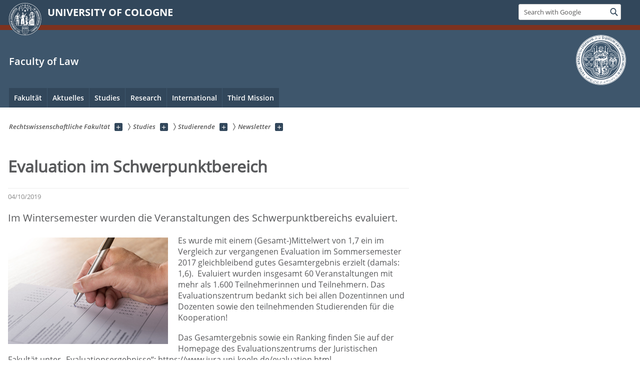

--- FILE ---
content_type: text/html; charset=utf-8
request_url: https://jura.uni-koeln.de/en/studium/studierende/newsletter/juni-2019/news-juni-2019/evaluation-der-schwerpunktbereichsveranstaltungen-abgeschlossen
body_size: 9634
content:
<!DOCTYPE html>
<html class="no-js" xmlns="http://www.w3.org/1999/xhtml" lang="en-US">
<head>

<meta charset="utf-8">
<!-- 
	This website is powered by TYPO3 - inspiring people to share!
	TYPO3 is a free open source Content Management Framework initially created by Kasper Skaarhoj and licensed under GNU/GPL.
	TYPO3 is copyright 1998-2026 of Kasper Skaarhoj. Extensions are copyright of their respective owners.
	Information and contribution at https://typo3.org/
-->



<title>Evaluation im Schwerpunktbereich</title>
<meta name="generator" content="TYPO3 CMS">
<meta name="description" content="Im Wintersemester wurden die Veranstaltungen des Schwerpunktbereichs evaluiert.">
<meta property="og:title" content="Evaluation im Schwerpunktbereich">
<meta property="og:title" content="Evaluation im Schwerpunktbereich">
<meta property="og:type" content="article">
<meta property="og:type" content="article">
<meta property="og:url" content="https://jura.uni-koeln.de/en/studium/studierende/newsletter/juni-2019/news-juni-2019/evaluation-der-schwerpunktbereichsveranstaltungen-abgeschlossen">
<meta property="og:url" content="https://jura.uni-koeln.de/en/studium/studierende/newsletter/juni-2019/news-juni-2019/evaluation-der-schwerpunktbereichsveranstaltungen-abgeschlossen">
<meta property="og:image" content="https://jura.uni-koeln.de/sites/studbz/newsletter/2019_Juni/Evaluation_newsteaser.jpg">
<meta property="og:image" content="https://jura.uni-koeln.de/sites/studbz/newsletter/2019_Juni/Evaluation_newsteaser.jpg">
<meta property="og:image:width" content="320">
<meta property="og:image:width" content="320">
<meta property="og:image:height" content="213">
<meta property="og:image:height" content="213">
<meta property="og:description" content="Im Wintersemester wurden die Veranstaltungen des Schwerpunktbereichs evaluiert.">
<meta property="og:description" content="Im Wintersemester wurden die Veranstaltungen des Schwerpunktbereichs evaluiert.">


<link rel="stylesheet" href="/typo3conf/ext/uzk2015/Resources/Public/Css/dist/style.min.css?1741883195" media="all">
<link rel="stylesheet" href="/typo3conf/ext/uzk2015/Resources/Public/Css/uzkerweiterungen.css?1741883195" media="all">
<link rel="stylesheet" href="/typo3conf/ext/uzk2015/Resources/Public/Css/griderweiterungen.css?1741883195" media="all">
<link rel="stylesheet" href="/typo3conf/ext/uzk2015/Resources/Public/Css/searchresult.css?1741883195" media="all">
<link rel="stylesheet" href="/typo3conf/ext/uzk2015/Resources/Public/Css/accordion.css?1741883195" media="all">
<link rel="stylesheet" href="/typo3conf/ext/powermail/Resources/Public/Css/Basic.css?1753204726" media="all">
<link rel="stylesheet" href="/typo3conf/ext/uzk2015/Resources/Public/Css/powermail.3.css?1741883195" media="all">
<link rel="stylesheet" href="/typo3conf/ext/uzk2015/Resources/Public/Css/ns_twitter.css?1741883195" media="all">
<link href="/typo3conf/ext/uzk2015/Resources/Public/Css/news.5.css?1741883195" rel="stylesheet" >



<script src="/typo3conf/ext/uzk2015/Resources/Public/Js/FileSaver.min.js?1741883194"></script>
<script src="/typo3conf/ext/uzk2015/Resources/Public/Js/jsbiblio.js?1741883194"></script>
<script src="/typo3conf/ext/uzk2015/Resources/Public/Js/autocomplete.js?1741883194"></script>


<meta name="viewport" content="width=device-width, initial-scale=1">
    <script>
    var SB_GLOBAL_VARS = SB_GLOBAL_VARS || {};
    SB_GLOBAL_VARS.screenResolutions = [320,480,640,768,1024,1280,1440];
    SB_GLOBAL_VARS.themePath = '/typo3conf/ext/uzk2015/Resources/Public/';
    </script>
        <link rel="shortcut icon" href="/typo3conf/ext/uzk2015/Resources/Public/img/icons/favicons/uzk/favicon.ico">
    <link rel="apple-touch-icon" sizes="57x57" href="/typo3conf/ext/uzk2015/Resources/Public/img/icons/favicons/uzk/apple-touch-icon-57x57.png">
    <link rel="apple-touch-icon" sizes="114x114" href="/typo3conf/ext/uzk2015/Resources/Public/img/icons/favicons/uzk/apple-touch-icon-114x114.png">
    <link rel="apple-touch-icon" sizes="72x72" href="/typo3conf/ext/uzk2015/Resources/Public/img/icons/favicons/uzk/apple-touch-icon-72x72.png">
    <link rel="apple-touch-icon" sizes="144x144" href="/typo3conf/ext/uzk2015/Resources/Public/img/icons/favicons/uzk/apple-touch-icon-144x144.png">
    <link rel="apple-touch-icon" sizes="60x60" href="/typo3conf/ext/uzk2015/Resources/Public/img/icons/favicons/uzk/apple-touch-icon-60x60.png">
    <link rel="apple-touch-icon" sizes="120x120" href="/typo3conf/ext/uzk2015/Resources/Public/img/icons/favicons/uzk/apple-touch-icon-120x120.png">
    <link rel="apple-touch-icon" sizes="76x76" href="/typo3conf/ext/uzk2015/Resources/Public/img/icons/favicons/uzk/apple-touch-icon-76x76.png">
    <link rel="apple-touch-icon" sizes="152x152" href="/typo3conf/ext/uzk2015/Resources/Public/img/icons/favicons/uzk/apple-touch-icon-152x152.png">
    <link rel="icon" type="image/png" href="/typo3conf/ext/uzk2015/Resources/Public/img/icons/favicons/uzk/favicon-192x192.png" sizes="192x192">
    <link rel="icon" type="image/png" href="/typo3conf/ext/uzk2015/Resources/Public/img/icons/favicons/uzk/favicon-160x160.png" sizes="160x160">
    <link rel="icon" type="image/png" href="/typo3conf/ext/uzk2015/Resources/Public/img/icons/favicons/uzk/favicon-96x96.png" sizes="96x96">
    <link rel="icon" type="image/png" href="/typo3conf/ext/uzk2015/Resources/Public/img/icons/favicons/uzk/favicon-16x16.png" sizes="16x16">
    <link rel="icon" type="image/png" href="/typo3conf/ext/uzk2015/Resources/Public/img/icons/favicons/uzk/favicon-32x32.png" sizes="32x32"> 
    <noscript>
    <link rel="stylesheet" type="text/css" href="/typo3conf/ext/uzk2015/Resources/Public/Css/dist/icons.min.css">
    </noscript>    
    <script src="/typo3conf/ext/uzk2015/Resources/Public/Js/vendor/exclude/modernizr.min.js"></script>
      <link rel="preload" href="/typo3conf/ext/uzk2015/Resources/Public/img/icons/svg/departmentlogos/med2.svg" as="image">
      <link rel="preload" href="/typo3conf/ext/uzk2015/Resources/Public/img/icons/svg/departmentlogos/phil2.svg" as="image">

      <link rel="preload" href="/typo3conf/ext/uzk2015/Resources/Public/img/icons/svg/dist/svg-sprite.min.svg" as="image">
      <link rel="preload" href="/typo3conf/ext/uzk2015/Resources/Public/img/icons/svg/instagram.svg#instagram" as="image">
      <link rel="preload" href="/typo3conf/ext/uzk2015/Resources/Public/img/icons/svg/itunes.svg" as="image">
      <link rel="preload" href="/typo3conf/ext/uzk2015/Resources/Public/img/icons/svg/linkedin.svg" as="image">
      
<!-- Matomo -->
      <script>
      
      var _paq = window._paq || [];
      _paq.push(['disableCookies']);
      
      
      
      
      _paq.push(['trackPageView']);
      _paq.push(['enableLinkTracking']);
      (function() {
	var u="https://matomo.rrz.uni-koeln.de/";
	_paq.push(['setTrackerUrl', u+'matomo.php']);
	_paq.push(['setSiteId', '2569']);
	var d=document, g=d.createElement('script'), s=d.getElementsByTagName('script')[0];
/*
	g.type='text/javascript'; 
*/
g.async=true; g.defer=true; g.src=u+'matomo.js'; s.parentNode.insertBefore(g,s);
      })();
      </script>
<!-- End Matomo Code -->


  <!-- This Page is being displayed in a different language than the one selected via URL. 
      This is probably due to language fallback. This URL should therefore not be indexed 
      by searchengines--><meta name="robots" content="NOINDEX,NOFOLLOW">


<script>hljs.initHighlightingOnLoad();</script>
</head>
<body class="uzk15__subsite default" id="p18482_0">
<noscript>The pages of the University of Cologne are optimized to be viewed with JavaScript activated. To use all of the features of this site, please enable JavaScript in your browser.</noscript><div class="uzk15__overlay uzk15__invisible"></div>
<header class="uzk15__mainheader uzk15__jura" ><a href="#contentstart" class="uzk15__jumpinvisible">skip to content</a><div class="uzk15__headerwrapper"><!--- Desktop Sticky Header Template Start -->
			  <script id="uzk15__stickyheaderdesktoptemplate" type="text/template">
               <div class="uzk15__headerdesktop uzk15__desktop_sticky uzk15__displaynone">
                <div class="uzk15__mainwrapper">
                 <div class="uzk15__grid_100 uzk15__flexcontainer"><div class="uzk15_headerlogo"><a href="https://uni-koeln.de/en/" title="UNIVERSITY OF COLOGNE" class="uzk15__iconlink"><h1>UNIVERSITY OF COLOGNE</h1></a></div><div class="uzk15_contentright"><a href="#" class="uzk15__backtomain">to top</a>




<form action="https://www.uni-koeln.de/google-suche" role="search" class="uzk15__search uzk15__standardsearchform uzk15__webforms">
  <label for="headermainsearch" id="headermainsearchlabel">
    <span class="uzk15__invisible">
      Insert search term
    </span>
  </label>
  <input type="search" id="headermainsearch" name="q" value=""
	 placeholder='Search with Google'
	 aria-labelledby="headermainsearchlabel">
  

   
  
  
  
  
  
  
  
  <button type="submit" class="button">     
    <span class="uzk15__invisible">Find</span>
    <span class="uzk15__icon uzk15__icon-search">
      <svg>
        <use xmlns:xlink="http://www.w3.org/1999/xlink" xlink:href="/typo3conf/ext/uzk2015/Resources/Public/img/icons/svg/dist/svg-sprite.min.svg#lupe"></use>
      </svg>
    </span>
  </button>
</form>


  

</div></div>
                </div>
               </div>
			  </script>
	<!--- Desktop Sticky Header Template End --><!-- Mobile Templates Start --><script id="uzk15__headermobiletemplate" type="text/template">
	      <div class="uzk15__headermobile">
	        <div class="uzk15__mainwrapper"><div class="uzk15__grid_100 uzk15__flexcontainer"><h1><a href="https://uni-koeln.de/en/" rel="start" title="UNIVERSITY OF COLOGNE">UNIVERSITY OF COLOGNE</a></h1>    <ul class="uzk15__menu">
      <li>
       <a href="#" class="uzk15__iconlink uzk15__mobilesearch-toggle">
        <span class="uzk15__icon uzk15__icon-lupe">
         <svg class="uzk15__svg-lupe">
          <use xlink:href="/typo3conf/ext/uzk2015/Resources/Public/img/icons/svg/dist/svg-sprite.min.svg#lupe"></use>
         </svg>
        </span>
        <span class="uzk15__invisible">Search with Google</span>
       </a>
       <a href="#" class="uzk15__iconlink uzk15__invisible uzk15__mobilesearch-toggle" aria-haspopup="true">
        <span class="uzk15__icon uzk15__icon-schliessen">
         <svg class="uzk15__svg-schliessen">
          <use xlink:href="/typo3conf/ext/uzk2015/Resources/Public/img/icons/svg/dist/svg-sprite.min.svg#schliessen"></use>
         </svg>
        </span>
        <span class="uzk15__invisible">Close search</span>
       </a>
      </li>
      <li>
       <a href="#" class="uzk15__iconlink uzk15__mobilenavigationbutton" aria-haspopup="true">
        <span class="uzk15__icon uzk15__icon-hamburger">
         <svg class="uzk15__svg-hamburger">
          <use xlink:href="/typo3conf/ext/uzk2015/Resources/Public/img/icons/svg/dist/svg-sprite.min.svg#hamburger"></use>
         </svg>
        </span>
        <span class="uzk15__invisible">Menu</span>
       </a>
      </li>
    </ul></div><div class="uzk15__invisible uzk15__grid_100 uzk15__mobilesearch-wrapper">




<form action="https://www.uni-koeln.de/google-suche" role="search" class="uzk15__search uzk15__standardsearchform uzk15__webforms">
  <label for="headermainsearch" id="headermainsearchlabel">
    <span class="uzk15__invisible">
      Insert search term
    </span>
  </label>
  <input type="search" id="headermainsearch" name="q" value=""
	 placeholder='Search with Google'
	 aria-labelledby="headermainsearchlabel">
  

   
  
  
  
  
  
  
  
  <button type="submit" class="button">     
    <span class="uzk15__invisible">Find</span>
    <span class="uzk15__icon uzk15__icon-search">
      <svg>
        <use xmlns:xlink="http://www.w3.org/1999/xlink" xlink:href="/typo3conf/ext/uzk2015/Resources/Public/img/icons/svg/dist/svg-sprite.min.svg#lupe"></use>
      </svg>
    </span>
  </button>
</form>
</div></div>
	      </div>
	    </script><script id="uzk15__mainnavigationmobiletemplate" type="text/template">
	    <div class="uzk15__mainnavigationmobile uzk15__pushedoutside">
	      <div class="uzk15__mainnavigationwrapper">
                <div class="uzk15__grid_100"><div class="uzk15__navigationtop"><div class="uzk15__breadcrumbs"><nav><h2 id="uzk15__mobilebreadcrumbslabel" class="uzk15__invisible">you are here:</h2><ul aria-describedby="uzk15__mobilebreadcrumbslabel"><li><a href="/en/" target="_top"><span>Rechtswissenschaftliche Fakultät</span>
					 <span class="uzk15__icon uzk15__icon-trenner_breadcrumb">
					  <svg class="uzk15__svg-trenner_breadcrumb">
                       <use xlink:href="/typo3conf/ext/uzk2015/Resources/Public/img/icons/svg/dist/svg-sprite.min.svg#trenner_breadcrumb"></use>
					  </svg>
					 </span></a></li><li><a href="/en/studies" target="_top"><span>Studies</span>
					 <span class="uzk15__icon uzk15__icon-trenner_breadcrumb">
					  <svg class="uzk15__svg-trenner_breadcrumb">
                       <use xlink:href="/typo3conf/ext/uzk2015/Resources/Public/img/icons/svg/dist/svg-sprite.min.svg#trenner_breadcrumb"></use>
					  </svg>
					 </span></a></li><li><a href="/en/studium/studierende" target="_top"><span>Studierende</span>
					 <span class="uzk15__icon uzk15__icon-trenner_breadcrumb">
					  <svg class="uzk15__svg-trenner_breadcrumb">
                       <use xlink:href="/typo3conf/ext/uzk2015/Resources/Public/img/icons/svg/dist/svg-sprite.min.svg#trenner_breadcrumb"></use>
					  </svg>
					 </span></a></li><li><a href="/en/studium/studierende/newsletter" target="_top"><span>Newsletter</span>
					 <span class="uzk15__icon uzk15__icon-trenner_breadcrumb">
					  <svg class="uzk15__svg-trenner_breadcrumb">
                       <use xlink:href="/typo3conf/ext/uzk2015/Resources/Public/img/icons/svg/dist/svg-sprite.min.svg#trenner_breadcrumb"></use>
					  </svg>
					 </span></a></li></ul></nav></div>      <a href="#" class="uzk15__iconlink uzk15__mobilenavigationbutton">
      <span class="uzk15__icon uzk15__icon-schliessen">
           <svg class="uzk15__svg-schliessen">
            <use xlink:href="/typo3conf/ext/uzk2015/Resources/Public/img/icons/svg/dist/svg-sprite.min.svg#schliessen"></use>
           </svg>
      </span>
      <span class="uzk15__invisible">close</span>
      </a></div><div class="uzk15__currentpagetitle"><h1>News Juni 2019</h1></div><nav ><h2 class="uzk15__invisible">main navigation</h2><ul class="uzk15__mainnavigationlist"></ul></nav><div class="uzk15__subsitelanguageselect">

  

</div></div>
	      </div>
	    </div>
	  </script><!-- Mobile Templates End --><div class="uzk15__headerdesktop"><div class="uzk15__mainwrapper"><div class="uzk15__grid_100 uzk15__flexcontainer"><div class="uzk15_headerlogo_wrapper"><div class="uzk15_headerlogo"><a href="https://uni-koeln.de/en/" target="_top" rel="start" title="UNIVERSITY OF COLOGNE" class="uzk15__iconlink"><span class="uzk15__icon uzk15__icon-uzk">
           <svg class="uzk15__svg-uzk">
            <use xlink:href="/typo3conf/ext/uzk2015/Resources/Public/img/icons/svg/dist/svg-sprite.min.svg#uzk"></use>
           </svg>
          </span>
        <h1>UNIVERSITY OF COLOGNE</h1></a></div></div><div class="uzk15_contentright">




<form action="https://www.uni-koeln.de/google-suche" role="search" class="uzk15__search uzk15__standardsearchform uzk15__webforms">
  <label for="headermainsearch" id="headermainsearchlabel">
    <span class="uzk15__invisible">
      Insert search term
    </span>
  </label>
  <input type="search" id="headermainsearch" name="q" value=""
	 placeholder='Search with Google'
	 aria-labelledby="headermainsearchlabel">
  

   
  
  
  
  
  
  
  
  <button type="submit" class="button">     
    <span class="uzk15__invisible">Find</span>
    <span class="uzk15__icon uzk15__icon-search">
      <svg>
        <use xmlns:xlink="http://www.w3.org/1999/xlink" xlink:href="/typo3conf/ext/uzk2015/Resources/Public/img/icons/svg/dist/svg-sprite.min.svg#lupe"></use>
      </svg>
    </span>
  </button>
</form>


  

</div></div></div></div><div class="uzk15__contentwrapper">
	    <div class="uzk15__mainwrapper">
	      <div class="uzk15__grid_100 uzk15__flexcontainer"><div class="uzk15__content"><h2><a href="https://jura.uni-koeln.de">Faculty of Law</a></h2>		<div class="uzk15__svgsignet">
		  <a href="https://jura.uni-koeln.de/" class="uzk15__iconlink">
		    <span class="uzk15__icon uzk15__icon-jura">
		      <svg class="uzk15__svg-jura">
		        <use xmlns:xlink="http://www.w3.org/1999/xlink" xlink:href="/typo3conf/ext/uzk2015/Resources/Public/img/icons/svg/dist/svg-sprite.min.svg#jura"/>
		      </svg>
		    </span>
		  </a>
		</div></div><nav class="uzk15__mainnavigation"  id="mainnavigation"><h2 class="uzk15__invisible">Main Navigation. Note: please use tab key to jump to the menu items.</h2><ul class="uzk15__firstlevellinks" role="menubar"><li class="uzk15__toplevelflyout">
				  <a href="#" role="menuitem" aria-haspopup="true" >Fakultät</a>
				  <div class="uzk15__flyoutwrapper uzk15__pushedout"><div class="uzk15__flyouttop"><a href="/en/fakultaet" target="_self" class="uzk15__overviewlink">Overview&nbsp;Fakultät</a>				  <a class="uzk15__iconlink uzk15__navigationtoggle" href="#" title="close">
                <span class="uzk15__invisible">close</span>
                   <span class="uzk15__icon uzk15__icon-schliessen">
                    <svg class="uzk15__svg-schliessen">
				     <use xlink:href="/typo3conf/ext/uzk2015/Resources/Public/img/icons/svg/dist/svg-sprite.min.svg#schliessen"/>
                    </svg>
                   </span>
                  </a>
				 </div><ul class="uzk15__section uzk15__pagelinks uzk15__links"><li><a href="/en/faculty/faculty-of-law-at-a-glance" target="_self">Faculty of Law at a glance</a><ul class="uzk15__subpagelinks"><li><a href="/en/faculty/faculty-of-law-at-a-glance/dean-an-vice-deans" target="_self">Dean an Vice Deans</a></li><li><a href="/en/faculty/faculty-of-law-at-a-glance/faculty-committees" target="_self">Faculty committees</a></li><li><a href="/en/faculty/faculty-of-law-at-a-glance/history-of-the-faculty" target="_self">History of the Faculty</a></li><li><a href="http://www.jura-foerderverein.uni-koeln.de/7193.html">Spenden und Fördern</a></li><li><a href="/en/fakultaet/ueberblick/alumni" target="_self">Alumni</a></li></ul></li><li><a href="/en/faculty/institutes" target="_self">Institutes</a><ul class="uzk15__subpagelinks"><li><a href="/en/fakultaet/lehrstuehle-und-institute/zivilrecht" target="_self">Zivilrecht</a></li><li><a href="/en/fakultaet/lehrstuehle-und-institute/strafrecht" target="_self">Strafrecht</a></li><li><a href="/en/fakultaet/lehrstuehle-und-institute/oeffentliches-recht" target="_self">Öffentliches Recht</a></li><li><a href="/en/fakultaet/lehrstuehle-und-institute/rechtsgebietsuebergreifend-und-oder-interdisziplinaer" target="_self">Rechtsgebietsübergreifend und/oder interdisziplinär</a></li><li><a href="/en/fakultaet/lehrstuehle-und-institute/institute-an-der-universitaet-zu-koeln" target="_self">Institute an der Universität zu Köln</a></li><li><a href="/en/fakultaet/lehrstuehle-und-institute/forschungsstellen-und-gruppen" target="_self">Forschungsstellen und -gruppen</a></li></ul></li><li><a href="/en/faculty/staff" target="_self">Staff</a><ul class="uzk15__subpagelinks"><li><a href="/en/faculty/staff/university-professors" target="_self">University Professors</a></li><li><a href="/en/faculty/staff/professors-emeritus" target="_self">Professors emeritus</a></li><li><a href="/en/fakultaet/personen/apl-profs" target="_self">Apl. Profs.</a></li><li><a href="/en/faculty/staff/honorary-professors" target="_self">Honorary professors</a></li><li><a href="/en/faculty/staff/privatdozentinnen" target="_self">"PrivatdozentInnen"</a></li><li><a href="/en/faculty/staff/lehrkraefte-fuer-besondere-aufgaben" target="_self">"Lehrkräfte für besondere Aufgaben"</a></li><li><a href="/en/faculty/staff/awards-and-honours" target="_self">Awards and Honours</a></li></ul></li><li><a href="/en/faculty/central-facilities-of-the-faculty-of-law" target="_self">Central facilities of the Faculty of Law</a><ul class="uzk15__subpagelinks"><li><a href="http://www.central.uni-koeln.de">CENTRAL</a></li><li><a href="/en/fakultaet/zentrale-einrichtungen/evaluationszentrum" target="_self">Evaluationszentrum</a></li><li><a href="http://www.gs.jura.uni-koeln.de/7226.html?&amp;no_cache=1">Graduiertenschule</a></li><li><a href="http://www.klausurenkurs.uni-koeln.de/">Großer Examens- und Klausurenkurs</a></li><li><a href="/en/faculty/central-facilities-of-the-faculty-of-law/promotion-phd-office" target="_self">Promotion/PhD office</a></li><li><a href="/en/faculty/central-facilities-of-the-faculty-of-law/examination-office" target="_self">Examination Office</a></li><li><a href="/en/fakultaet/zentrale-einrichtungen/studien-und-karriereberatungszentrum" target="_self">Studien- und Karriereberatungszentrum</a></li><li><a href="/en/fakultaet/zentrale-einrichtungen/verbundstudienberatung" target="_self">Verbundstudienberatung</a></li><li><a href="http://www.zib.jura.uni-koeln.de/zib.html?&amp;no_cache=1&amp;L=1">Centre for International Relations (ZIB)</a></li></ul></li><li><a href="/en/faculty/libraries" target="_self">Libraries</a><ul class="uzk15__subpagelinks"><li><a href="/en/fakultaet/bibliotheken/verbund-fb-rewi-und-grundlagen" target="_self">Verbund FB ReWi und Grundlagen</a></li><li><a href="/en/fakultaet/bibliotheken/verbund-internationales-recht" target="_self">Verbund Internationales Recht</a></li><li><a href="/en/fakultaet/bibliotheken/verbund-oeffentliches-recht" target="_self">Verbund Öffentliches Recht</a></li><li><a href="/en/fakultaet/bibliotheken/verbund-strafrecht" target="_self">Verbund Strafrecht</a></li><li><a href="/en/fakultaet/bibliotheken/verbund-wirtschafts-und-zivilrecht" target="_self">Verbund Wirtschafts- und Zivilrecht</a></li></ul></li><li><a href="/en/faculty/legal-bases-statutes" target="_self">Legal bases; statutes</a><ul class="uzk15__subpagelinks"><li><a href="/en/fakultaet/rechtliche-grundlagen/bachelornote-integrierter-grad" target="_self">Bachelornote integrierter Grad</a></li></ul></li></ul></div>
				 </li><li class="uzk15__toplevelflyout">
				  <a href="#" role="menuitem" aria-haspopup="true" >Aktuelles</a>
				  <div class="uzk15__flyoutwrapper uzk15__pushedout"><div class="uzk15__flyouttop"><a href="/en/aktuelles/aktuelle-meldungen" target="_self" class="uzk15__overviewlink">Overview&nbsp;Aktuelles</a>				  <a class="uzk15__iconlink uzk15__navigationtoggle" href="#" title="close">
                <span class="uzk15__invisible">close</span>
                   <span class="uzk15__icon uzk15__icon-schliessen">
                    <svg class="uzk15__svg-schliessen">
				     <use xlink:href="/typo3conf/ext/uzk2015/Resources/Public/img/icons/svg/dist/svg-sprite.min.svg#schliessen"/>
                    </svg>
                   </span>
                  </a>
				 </div><ul class="uzk15__section uzk15__pagelinks uzk15__links"><li><a href="/en/aktuelles/aktuelle-meldungen" target="_self">Aktuelle Meldungen</a></li><li><a href="/en/aktuelles/veranstaltungen" target="_self">Veranstaltungen</a></li><li><a href="/en/studium/studierende/newsletter" target="_self">Newsletter</a></li><li><a href="/en/fakultaet/zentrale-einrichtungen/studien-und-karriereberatungszentrum/studierende/praktika-und-mehr/stellen-und-praktikumsboerse/angebote-der-rechtswissenschaftlichen-fakultaet" target="_self">Stellenangebote</a></li><li><a href="/en/aktuelles/sanierungsbedingte-umzuege" target="_self">Sanierungsbedingte Umzüge</a></li></ul></div>
				 </li><li class="uzk15__toplevelflyout">
				  <a href="#" role="menuitem" aria-haspopup="true" >Studies</a>
				  <div class="uzk15__flyoutwrapper uzk15__pushedout"><div class="uzk15__flyouttop"><a href="/en/studies" target="_self" class="uzk15__overviewlink">Overview&nbsp;Studies</a>				  <a class="uzk15__iconlink uzk15__navigationtoggle" href="#" title="close">
                <span class="uzk15__invisible">close</span>
                   <span class="uzk15__icon uzk15__icon-schliessen">
                    <svg class="uzk15__svg-schliessen">
				     <use xlink:href="/typo3conf/ext/uzk2015/Resources/Public/img/icons/svg/dist/svg-sprite.min.svg#schliessen"/>
                    </svg>
                   </span>
                  </a>
				 </div><ul class="uzk15__section uzk15__pagelinks uzk15__links"><li><a href="/en/studies/studies-and-degree-programmes-overview" target="_self">Studies and degree programmes - overview</a><ul class="uzk15__subpagelinks"><li><a href="/en/studium/lehre-im-ueberblick/rechtliche-grundlagen" target="_self">Legal bases; statutes</a></li><li><a href="/en/intern" target="_self">Prüfungsrechtliche Hinweise, Formulare für Beschäftigte</a></li><li><a href="/en/studies/studies-and-degree-programmes-overview/lecture-recording" target="_self">Lecture recording</a></li><li><a href="/en/studium/lehre-im-ueberblick/klips-fuer-beschaeftigte" target="_self">KLIPS für Beschäftigte</a></li><li><a href="/en/studium/lehre-im-ueberblick/digitales-lehren-und-lernen" target="_self">Digitales Lehren und Lernen</a></li></ul></li><li><a href="/en/studies/degree-programmes" target="_self">Degree Programmes</a><ul class="uzk15__subpagelinks"><li><a href="/en/studium/studienangebot/rechtswissenschaft-mit-abschluss-erste-pruefung" target="_self">Rechtswissenschaft mit Abschluss "erste Prüfung"</a></li><li><a href="https://dfm.jura.uni-koeln.de/">Deutsch-Französischer Bachelor</a></li><li><a href="http://www.deb.jura.uni-koeln.de/">Englisch-Deutscher Bachelor</a></li><li><a href="http://www.zib.jura.uni-koeln.de/dtb.html">Deutsch-Türkischer Bachelor</a></li><li><a href="http://www.zib.jura.uni-koeln.de/dib.html">Deutsch-Italienischer Bachelor</a></li><li><a href="http://www.wiju.jura.uni-koeln.de/wiju.html">Master Wirtschaftsrecht</a></li><li><a href="http://www.unternehmensteuerrecht.uni-koeln.de">Master Unternehmensteuerrecht</a></li><li><a href="https://llm-digitalisierung.uni-koeln.de/">Master Recht der Digitalisierung</a></li><li><a href="https://wistra-llm.uni-koeln.de/" target="_blank">Master Wirtschafts- und Steuerstrafrecht</a></li><li><a href="http://www.zib.jura.uni-koeln.de/llm.html">Master für im Ausland Graduierte</a></li><li><a href="https://dfm.jura.uni-koeln.de/">Deutsch-Französischer Master (auslaufend)</a></li><li><a href="http://www.zib.jura.uni-koeln.de/14804.html">Deutsch-Italienischer Master</a></li><li><a href="https://zib.jura.uni-koeln.de/deutsch-tuerkisches-studium/deutsch-tuerkischer-masterstudiengang-wirtschaftsrecht-llm-koeln-istanbul-bilgi-ueniversitesi">Deutsch-Türkischer Master</a></li><li><a href="http://www.imes.uni-koeln.de/">International Master of Environmental Sciences</a></li><li><a href="/en/studium/studienangebot/verbundstudiengaenge" target="_self">Verbundstudienberatung</a></li><li><a href="http://www.us-recht.jura.uni-koeln.de/1935.html">Certificate in United States' Law</a></li><li><a href="http://www.proteus.uni-koeln.de/">Certificate of European Studies</a></li><li><a href="https://elc.uni-koeln.de/environmental-law-certificate">Environmental Law Certificate</a></li><li><a href="https://cledt.uni-koeln.de/zertifikat">Zertifikat Recht und Digitalisierung</a></li></ul></li><li><a href="/en/studium/studieninteressierte" target="_self">Studieninteressierte</a><ul class="uzk15__subpagelinks"><li><a href="/en/studium/studieninteressierte/was-ist-rechtswissenschaft" target="_self">Was ist Rechtswissenschaft?</a></li><li><a href="/en/studium/studieninteressierte/warum-in-koeln-studieren" target="_self">Warum in Köln studieren?</a></li><li><a href="https://jura.uni-koeln.de/studium/studienangebot">Studienangebot der Fakultät</a></li><li><a href="/en/studium/studieninteressierte/online-self-assessment" target="_self">Online-Self-Assessment</a></li><li><a href="/en/studium/studieninteressierte/studienplatzbewerbung" target="_self">Studienplatzbewerbung</a></li><li><a href="/en/studium/studieninteressierte/info-veranstaltungen" target="_self">Info-Veranstaltungen</a></li><li><a href="/en/studium/studieninteressierte/schuelerinnen-und-schueler-an-der-universitaet" target="_self">Schülerinnen und Schüler an der Universität</a></li></ul></li><li><a href="/en/studium/orts-fachwechslerinnen" target="_self">Orts-/FachwechslerInnen</a></li><li><a href="/en/studium/erstsemester" target="_self">Erstsemester</a></li><li><a href="/en/studium/studierende" target="_self">Studierende</a><ul class="uzk15__subpagelinks"><li><a href="/en/studium/studierende/aktuelles" target="_self">Aktuelles</a></li><li><a href="/en/studium/studierende/allgemeines" target="_self">Allgemeines</a></li><li><a href="/en/studium/studierende/schwerpunktbereiche" target="_self">Schwerpunktbereiche</a></li><li><a href="/en/studium/studierende/juristische-arbeitsgemeinschaften" target="_self">Juristische Arbeitsgemeinschaften</a></li><li><a href="/en/studium/studierende/diplom-jurist-magister-iuris" target="_self">Magister iuris/Diplom-Jurist</a></li><li><a href="https://klips2.uni-koeln.de/co/wblvangebot.wbshowlvoffer?porgnr=13980">Vorlesungsverzeichnis</a></li><li><a href="/en/studium/studierende/pruefungsrechtliche-hinweise" target="_self">Prüfungsrechtliche Hinweise</a></li><li><a href="/en/studium/studierende/info-veranstaltungen" target="_self">(Info-) Veranstaltungen</a></li><li><a href="/en/studium/studierende/infos-und-tipps-zum-studium" target="_self">Infos und Tipps zum Studium</a></li><li><a href="/en/studium/studierende/praktika-und-mehr" target="_self">Praktika und mehr</a></li><li><a href="http://www.zib.jura.uni-koeln.de/14441.html">Auslandsstudium</a></li><li><a href="/en/studium/studierende/unterstuetzung-in-herausfordernden-situationen" target="_self">Unterstützung in herausfordernden Situationen</a></li><li><a href="/en/studium/studierende/studentische-einrichtungen-1" target="_self">Studentische Einrichtungen</a></li><li><a href="/en/studium/studierende/career-and-further-ecucation" target="_self">Career and further ecucation</a></li><li><a href="/en/studium/studierende/newsletter" target="_self">Newsletter</a></li></ul></li></ul></div>
				 </li><li class="uzk15__toplevelflyout">
				  <a href="#" role="menuitem" aria-haspopup="true" >Research</a>
				  <div class="uzk15__flyoutwrapper uzk15__pushedout"><div class="uzk15__flyouttop"><a href="/en/research" target="_self" class="uzk15__overviewlink">Overview&nbsp;Research</a>				  <a class="uzk15__iconlink uzk15__navigationtoggle" href="#" title="close">
                <span class="uzk15__invisible">close</span>
                   <span class="uzk15__icon uzk15__icon-schliessen">
                    <svg class="uzk15__svg-schliessen">
				     <use xlink:href="/typo3conf/ext/uzk2015/Resources/Public/img/icons/svg/dist/svg-sprite.min.svg#schliessen"/>
                    </svg>
                   </span>
                  </a>
				 </div><ul class="uzk15__section uzk15__pagelinks uzk15__links"><li><a href="/en/forschung/personen" target="_self">Staff</a><ul class="uzk15__subpagelinks"><li><a href="/en/forschung/personen/university-professors" target="_self">University Professors</a></li><li><a href="/en/forschung/personen/professors-emeritus" target="_self">Professors emeritus</a></li><li><a href="/en/forschung/personen/fakultaet/personen/apl-profs" target="_self">Apl. Profs.</a></li><li><a href="/en/forschung/personen/honorary-professors" target="_self">Honorary professors</a></li><li><a href="/en/forschung/personen/privatdozentinnen" target="_self">"PrivatdozentInnen"</a></li><li><a href="/en/forschung/personen/lehrkraefte-fuer-besondere-aufgaben" target="_self">"Lehrkräfte für besondere Aufgaben"</a></li><li><a href="/en/forschung/personen/awards-and-honours" target="_self">Awards and Honours</a></li></ul></li><li><a href="/en/forschung/rechtswissenschaftliche-institute-lehrstuehle-und-forschungseinrichtungen" target="_self">Institutes</a><ul class="uzk15__subpagelinks"><li><a href="/en/forschung/rechtswissenschaftliche-institute-lehrstuehle-und-forschungseinrichtungen/fakultaet/lehrstuehle-und-institute/zivilrecht" target="_self">Zivilrecht</a></li><li><a href="/en/forschung/rechtswissenschaftliche-institute-lehrstuehle-und-forschungseinrichtungen/fakultaet/lehrstuehle-und-institute/strafrecht" target="_self">Strafrecht</a></li><li><a href="/en/forschung/rechtswissenschaftliche-institute-lehrstuehle-und-forschungseinrichtungen/fakultaet/lehrstuehle-und-institute/oeffentliches-recht" target="_self">Öffentliches Recht</a></li><li><a href="/en/forschung/rechtswissenschaftliche-institute-lehrstuehle-und-forschungseinrichtungen/fakultaet/lehrstuehle-und-institute/rechtsgebietsuebergreifend-und-oder-interdisziplinaer" target="_self">Rechtsgebietsübergreifend und/oder interdisziplinär</a></li><li><a href="/en/forschung/rechtswissenschaftliche-institute-lehrstuehle-und-forschungseinrichtungen/fakultaet/lehrstuehle-und-institute/institute-an-der-universitaet-zu-koeln" target="_self">Institute an der Universität zu Köln</a></li><li><a href="/en/forschung/rechtswissenschaftliche-institute-lehrstuehle-und-forschungseinrichtungen/fakultaet/lehrstuehle-und-institute/forschungsstellen-und-gruppen" target="_self">Forschungsstellen und -gruppen</a></li></ul></li><li><a href="/en/forschung/bibliotheken" target="_self">Libraries</a><ul class="uzk15__subpagelinks"><li><a href="/en/forschung/bibliotheken/fakultaet/bibliotheken/verbund-fb-rewi-und-grundlagen" target="_self">Verbund FB ReWi und Grundlagen</a></li><li><a href="/en/forschung/bibliotheken/fakultaet/bibliotheken/verbund-internationales-recht" target="_self">Verbund Internationales Recht</a></li><li><a href="/en/forschung/bibliotheken/fakultaet/bibliotheken/verbund-oeffentliches-recht" target="_self">Verbund Öffentliches Recht</a></li><li><a href="/en/forschung/bibliotheken/fakultaet/bibliotheken/verbund-strafrecht" target="_self">Verbund Strafrecht</a></li><li><a href="/en/forschung/bibliotheken/fakultaet/bibliotheken/verbund-wirtschafts-und-zivilrecht" target="_self">Verbund Wirtschafts- und Zivilrecht</a></li></ul></li><li><a href="/en/research/doctorate-and-doctoral-candidates" target="_self">Doctorate, and doctoral candidates</a><ul class="uzk15__subpagelinks"><li><a href="/en/forschung/promotion/annahme-registrierung-einschreibung" target="_self">Annahme, Registrierung, Einschreibung</a></li><li><a href="/en/forschung/promotion/promotionsverfahren" target="_self">Promotionsverfahren</a></li><li><a href="/en/forschung/promotion/veroeffentlichung-vollziehung" target="_self">Veröffentlichung, Vollziehung</a></li><li><a href="/en/forschung/promotion/promotionsordnung" target="_self">Promotionsordnung</a></li><li><a href="http://www.zib.jura.uni-koeln.de/14823.html">Gemeinsame Promotion (Paris I oder Bologna)</a></li><li><a href="/en/forschung/promotion/promotionsbuero" target="_self">Promotion/PhD office</a></li><li><a href="http://www.gs.jura.uni-koeln.de/12854.html">Veranstaltungen für DoktorandInnen</a></li><li><a href="http://www.gs.jura.uni-koeln.de/7226.html?&amp;no_cache=1">Graduiertenschule</a></li><li><a href="/en/forschung/promotion/abgeschlossene-promotionen" target="_self">Abgeschlossene Promotionen</a></li><li><a href="https://jura.uni-koeln.de/fakultaet/zentrale-einrichtungen/promotionsbuero/disputationstermine">Dispuationstermine</a></li></ul></li><li><a href="/en/research/habilitation-postdoctoral-qualification" target="_self">Habilitation (postdoctoral qualification)</a><ul class="uzk15__subpagelinks"><li><a href="/en/research/habilitation-postdoctoral-qualification/finished-habilitation-projects" target="_self">Finished habilitation projects</a></li><li><a href="/en/forschung/habilitation/rechtl-grundlagen" target="_self">Legal bases; statutes</a></li><li><a href="http://typo3-8547.rrz.uni-koeln.de/10541.html">Kompass - Kompetente Assistenten</a></li></ul></li><li><a href="/en/research/early-stage-researchers" target="_self">Early stage researchers</a></li></ul></div>
				 </li><li class="uzk15__topleveldirektlink"><a href="/en/international" target="_self" role="menuitem" aria-haspopup="false" class="uzk15__overviewlink">International</a></li><li class="uzk15__topleveldirektlink"><a href="/en/third-mission" target="_self" role="menuitem" aria-haspopup="false" class="uzk15__overviewlink">Third Mission</a></li></ul><a href="#contentstart" class="uzk15__jumpinvisible">skip to content</a></nav></div>
	    </div>
	  </div></div></header>
<div class="uzk15__contentwrapper">
  <div class="uzk15__mainwrapper">
    <div class="uzk15__aheadcontent" id="contentstart"><div class="uzk15__grid_100"><nav  class="uzk15__breadcrumbs uzk15__clearfix"><h2 id="uzk15__mainbreadcrumbslabel" class="uzk15__invisible">you are here:</h2><ul aria-describedby="uzk15__mainbreadcrumbslabel" class="uzk15__breadcrumbslist"><li><a href="/en/" target="_top" class="uzk15__link"><span>Rechtswissenschaftliche Fakultät</span></a>
	<a href="#navcount10794" class="uzk15__subnav" title="Show subpages" aria-haspopup="true" aria-expanded="false">
	<span class="uzk15__plus"></span>
	<span class="uzk15__invisible">Show subpages</span></a><ul class="uzk15__aditionallinks" id="navcount10794"><li><a href="/en/fakultaet" target="_top">Fakultät</a></li><li><a href="/en/aktuelles/aktuelle-meldungen" target="_top">Aktuelles</a></li><li><a href="/en/studies" target="_top">Studies</a></li><li><a href="/en/research" target="_top">Research</a></li><li><a href="/en/international" target="_top">International</a></li><li><a href="/en/third-mission" target="_top">Third Mission</a></li></ul></li><li><a href="/en/studies" target="_top" class="uzk15__link"><span>Studies</span></a>
	<a href="#navcount10796" class="uzk15__subnav" title="Show subpages" aria-haspopup="true" aria-expanded="false">
	<span class="uzk15__plus"></span>
	<span class="uzk15__invisible">Show subpages</span></a><ul class="uzk15__aditionallinks" id="navcount10796"><li><a href="/en/studies/studies-and-degree-programmes-overview" target="_top">Studies and degree programmes - overview</a></li><li><a href="/en/studies/degree-programmes" target="_top">Degree Programmes</a></li><li><a href="/en/studium/studieninteressierte" target="_top">Studieninteressierte</a></li><li><a href="/en/studium/orts-fachwechslerinnen" target="_top">Orts-/FachwechslerInnen</a></li><li><a href="/en/studium/erstsemester" target="_top">Erstsemester</a></li><li><a href="/en/studium/studierende" target="_top">Studierende</a></li></ul></li><li><a href="/en/studium/studierende" target="_top" class="uzk15__link"><span>Studierende</span></a>
	<a href="#navcount10823" class="uzk15__subnav" title="Show subpages" aria-haspopup="true" aria-expanded="false">
	<span class="uzk15__plus"></span>
	<span class="uzk15__invisible">Show subpages</span></a><ul class="uzk15__aditionallinks" id="navcount10812"><li><a href="/en/studium/studierende/aktuelles" target="_top">Aktuelles</a></li><li><a href="/en/studium/studierende/allgemeines" target="_top">Allgemeines</a></li><li><a href="/en/studium/studierende/schwerpunktbereiche" target="_top">Schwerpunktbereiche</a></li><li><a href="/en/studium/studierende/juristische-arbeitsgemeinschaften" target="_top">Juristische Arbeitsgemeinschaften</a></li><li><a href="/en/studium/studierende/diplom-jurist-magister-iuris" target="_top">Magister iuris/Diplom-Jurist</a></li><li><a href="https://klips2.uni-koeln.de/co/wblvangebot.wbshowlvoffer?porgnr=13980">Vorlesungsverzeichnis</a></li><li><a href="/en/studium/studierende/pruefungsrechtliche-hinweise" target="_top">Prüfungsrechtliche Hinweise</a></li><li><a href="/en/studium/studierende/info-veranstaltungen" target="_top">(Info-) Veranstaltungen</a></li><li><a href="/en/studium/studierende/infos-und-tipps-zum-studium" target="_top">Infos und Tipps zum Studium</a></li><li><a href="/en/studium/studierende/praktika-und-mehr" target="_top">Praktika und mehr</a></li><li><a href="http://www.zib.jura.uni-koeln.de/14441.html">Auslandsstudium</a></li><li><a href="/en/studium/studierende/unterstuetzung-in-herausfordernden-situationen" target="_top">Unterstützung in herausfordernden Situationen</a></li><li><a href="/en/studium/studierende/studentische-einrichtungen-1" target="_top">Studentische Einrichtungen</a></li><li><a href="/en/studium/studierende/career-and-further-ecucation" target="_top">Career and further ecucation</a></li><li><a href="/en/studium/studierende/newsletter" target="_top">Newsletter</a></li></ul></li><li><a href="/en/studium/studierende/newsletter" target="_top" class="uzk15__link"><span>Newsletter</span></a>
	<a href="#navcount14448" class="uzk15__subnav" title="Show subpages" aria-haspopup="true" aria-expanded="false">
	<span class="uzk15__plus"></span>
	<span class="uzk15__invisible">Show subpages</span></a><ul class="uzk15__aditionallinks" id="navcount14448"><li><a href="https://lists.uni-koeln.de/mailman/listinfo/jura-newsletter">An- und Abmeldung</a></li></ul></li></ul></nav></div></div>
    <main id="contentstart" class="uzk15__maincontent" >
	<!--  CONTENT ELEMENT, uid:66122/news_newsdetail [begin] -->
		<!-- frame_class:default--><!-- beginn des elementes --><div class="uzk15__seperator"></div><div class="uzk15__grid_100 uzk15__defaultgrid default uzk15__space_before_ uzk15__space_after_ " >
    

    
    


	


<div class="news news-single">
	<div class="article" itemscope="itemscope" itemtype="http://schema.org/Article">
		
	
			
			 
			<div class="header">
				<h1 itemprop="headline">Evaluation im Schwerpunktbereich</h1>
			</div>   
      <!-- footer information -->
			<div class="footer">
				<p>
					<!-- date -->
					<span class="news-list-date">
						<time itemprop="datePublished" datetime="2019-04-10">
							04/10/2019
						</time>
					</span>

					

				
          

<!--zusatz shariff aus orig -->
           
<!--ende zusatz aus orig-->     
      
      			</p>
			</div>
			
			
				<!-- teaser -->
				<div class="teaser-text" itemprop="description">
					<p class="bodytext">Im Wintersemester wurden die Veranstaltungen des Schwerpunktbereichs evaluiert.</p>
				</div>
			

			

				

	<!-- media files -->
	<div class="news-img-wrap">
		
			<div class="outer">
				
					

<div class="mediaelement mediaelement-image">
	
			
					<img itemprop="image" loading="{$styles.content.image.lazyLoading}" src="/sites/studbz/newsletter/2019_Juni/Evaluation_newsteaser.jpg" width="320" height="213" alt="" />
				
		
</div>



				
				
				
				
			</div>
		
	</div>



			<!-- main text -->
				<div class="news-text-wrap uzk15__editorblock" itemprop="articleBody">
				<p class="bodytext">Es wurde mit einem (Gesamt-)Mittelwert von 1,7 ein im Vergleich zur vergangenen Evaluation im Sommersemester 2017 gleichbleibend gutes Gesamtergebnis erzielt (damals: 1,6).&nbsp; Evaluiert wurden insgesamt 60 Veranstaltungen mit mehr als 1.600 Teilnehmerinnen und Teilnehmern. Das Evaluationszentrum bedankt sich bei allen Dozentinnen und Dozenten sowie den teilnehmenden Studierenden für die Kooperation!</p>
<p class="bodytext">Das Gesamtergebnis sowie ein Ranking finden Sie auf der Homepage des Evaluationszentrums der Juristischen Fakultät unter „Evaluationsergebnisse“: <a href="https://www.jura.uni-koeln.de/evaluation.html" target="_blank" rel="noreferrer">https://www.jura.uni-koeln.de/evaluation.html</a></p>
<p class="bodytext">Im Sommersemester 2019 werden die Arbeitsgemeinschaften evaluiert. Der Zeitraum für die Datenerhebung erstreckt sich vom 20.05.19 bis 07.06.19 sowie (nach einer pfingstferienbedingten Unterbrechung) vom 17.06.19 bis 28.06.19.</p>
			</div>
			

			
				<!-- Link Back -->
				<div class="news-backlink-wrap">
					<a href="/en/studium/studierende/newsletter/juni-2019">
						Back
					</a>
				</div>
			

<!-- Social media Button unten ausgeblendet    
			
--> 

			<!-- related things -->
			<div class="news-related-wrap">
				

				

				

				
			</div>
		

	</div>
</div>


               

</div><div class="uzk15__seperator"></div><!-- ende des elementes -->
	<!--  CONTENT ELEMENT, uid:66122/news_newsdetail [end] -->
		</main>
    
    <div class="uzk15__seperator"></div>
  </div>
  <div class="uzk15__seperator"></div>
 <footer class="uzk15__mainfooter"><div class="uzk15__footersection1"><div class="uzk15__mainwrapper"><div class="uzk15__grid_100"><p class="uzk15__autordatum">Created:&nbsp; 6. May 2019,&nbsp;changed:&nbsp; 6. May 2019</p></div></div></div><div class="uzk15__footersection2">
        <div class="uzk15__mainwrapper">
        <div class="uzk15__grid_100">
        <h2>Functions</h2>
        <ul class="uzk15__columnlist"><li><a href="/en/fakultaet" target="_self">Fakultät</a></li><li><a href="/en/studies" target="_self">Studium</a></li><li><a href="/en/research" target="_self">Forschung</a></li><li><a href="/en/international" target="_self">Internationales</a></li><li><a href="/en/studium/studierende/career-and-further-ecucation" target="_self">Karriere und Weiterbildung</a></li><li><a href="/en/fakultaet/ueberblick/alumni" target="_self">Alumni</a></li><li><a href="/en/aktuelles/aktuelle-meldungen" target="_self">Aktuelles</a></li><li><a href="https://matomo.rrz.uni-koeln.de/index.php?module=CoreAdminHome&action=optOut&language=en">(de/)activate tracking</a></li><li><a href="https://itcc.uni-koeln.de/en/top/privacy-policy-on-web-statistics">Privacy policy for web statistics</a></li></ul>
        </div>
        </div>
        </div><div class="uzk15__footersection3"><div class="uzk15__mainwrapper"><div class="uzk15__grid_100"><h2 class="uzk15__triggerhead"><a href="#footercolumnlist" id="footertrigger">The University of Cologne</a></h2><div class="uzk15__columnlist uzk15__hidebox" id="footerbox"><nav class='uzk15__footercolumn'>
    <h3>Information</h3>
    <ul>
        <li><a href="https://uni-koeln.de/en/international/study-in-cologne" title="Students">Students</a></li>
        <li><a href="https://studienorientierung.uni-koeln.de/index_eng.html" title="Prospective Students">Prospective Students</a></li>
        <li><a href="https://uni-koeln.de/en/albertus-magnus-center" title="Doctoral Candidates">Doctoral Candidates</a></li>
        <li><a href="https://uni-koeln.de/en/research" title="Research">Researchers</a></li>
        <li><a href="https://uni-koeln.de/en/international/study-in-cologne" title="International">International</a></li>
        <li><a href="https://uni-koeln.de/en/international/alumni/koelnalumni-weltweit" title="Alumni">Alumni</a></li>
        <li><a href="https://kommunikation-marketing.uni-koeln.de/index_eng.html" title="Communications & Marketing">Communications & Marketing</a></li>
    </ul>
</nav>
<nav class='uzk15__footercolumn'>
    <h3>Faculties</h3>
    <ul>
        <li><a href="https://wiso.uni-koeln.de/en/" title="Faculty of Management, Economics and Social Sciences">Faculty
                of Management, Economics and Social Sciences</a></li>
        <li><a href="https://jura.uni-koeln.de/en" title="Faculty of Law">Faculty of Law</a></li>
        <li><a href="https://medfak.uni-koeln.de/en" title="Faculty of Medicine">Faculty of Medicine</a></li>
        <li><a href="https://phil-fak.uni-koeln.de/en" title="Faculty of Arts and Humanities">Faculty of Arts and
                Humanities</a></li>
        <li><a href="https://mathnat.uni-koeln.de/en" title="Faculty of Mathematics and Natural Sciences">Faculty of
                Mathematics and Natural Sciences</a></li>
        <li><a href="https://www.hf.uni-koeln.de/?lang=2" title="Faculty of Human Sciences">Faculty of Human
                Sciences</a></li>
    </ul>
</nav>
<nav class='uzk15__footercolumn'>
    <h3>Quick Links</h3>
    <ul>
        <li><a href="https://verwaltung.uni-koeln.de/index_eng.html" title="Administration">Administration</a></li>
        <li><a href="https://verwaltung.uni-koeln.de/organization/division_9/index_eng.html"
                title="International Office">International Office</a></li>
        <li><a href="https://uni-koeln.de/en/contact" title="Contact">Contact</a></li>
        <li><a href="https://www.kstw.de/en/gastronomy/menu" title="Canteen">Canteen</a></li>
        <li><a href="https://www.ub.uni-koeln.de/index_eng.html" title="Library">Library</a></li>
        <li><a href="https://itcc.uni-koeln.de/en" title="Regional Computing Centre (RRZK)">Regional Computing Centre
                (RRZK)</a></li>
        <li><a href="https://uni-koeln.de/en/studying/studying/organize-your-stay/dates-deadlines"
                title="Dates & Deadlines">Dates & Deadlines</a></li>
        <li><a href="https://webmail.uni-koeln.de" title="Webmail">Webmail</a></li>
        <li><a href="https://uni-koeln.de/anreise_lageplaene.html?&L=1"
                title="Directions, Maps, Parking">Directions, Maps, Parking</a></li>
    </ul>
</nav></div></div></div></div><div class="uzk15__footersection4"><div class="uzk15__mainwrapper"><div class="uzk15__grid_100"><h2 class="uzk15__smallerheadlines">Social media channels of the University of Cologne</h2><div class="uzk15__socialmedia"><a href="https://www.facebook.com/pages/Universit%C3%A4t-zu-K%C3%B6ln/180703865199" target="_blank" rel="noreferrer">	<span class="uzk15__icon uzk15__icon-facebook">
	<svg class="uzk15__svg-facebook">
	<use xmlns:xlink="http://www.w3.org/1999/xlink" xlink:href="/typo3conf/ext/uzk2015/Resources/Public/img/icons/svg/dist/svg-sprite.min.svg#fb"></use>
	</svg>
	<span class="uzk15__invisible">Facebook</span>
	</span></a><a href="https://www.xing.com/pages/universitatzukoln" target="_blank" rel="noreferrer">	<span class="uzk15__icon uzk15__icon-xing">
	<svg class="uzk15__svg-xing">
	<use xmlns:xlink="http://www.w3.org/1999/xlink" xlink:href="/typo3conf/ext/uzk2015/Resources/Public/img/icons/svg/dist/svg-sprite.min.svg#xing"></use>
	</svg>
	</span>
	<span class="uzk15__invisible">Xing</span></a><a href="https://www.youtube.com/user/UniversitaetzuKoeln" target="_blank" rel="noreferrer">	<span class="uzk15__icon uzk15__icon-youtube">
	<svg class="uzk15__svg-youtube">
	<use xmlns:xlink="http://www.w3.org/1999/xlink" xlink:href="/typo3conf/ext/uzk2015/Resources/Public/img/icons/svg/dist/svg-sprite.min.svg#youtube"></use>
	</svg>
	</span>
	<span class="uzk15__invisible">Youtube</span></a><a href="https://www.linkedin.com/company/university-of-cologne?trk=biz-companies-cym">	<span class="uzk15__icon uzk15__icon-youtube">
	<svg class="uzk15__svg-youtube" viewBox="0 0 20 20" width="30" height="30">
	<use xmlns:xlink="http://www.w3.org/1999/xlink" xlink:href="/typo3conf/ext/uzk2015/Resources/Public/img/icons/svg/linkedin.svg#linkedin"></use>
	</svg>
	</span>
	<span class="uzk15__invisible">Linked in</span></a><a href="https://www.instagram.com/uni_koeln/">	<span class="uzk15__icon uzk15__icon-instagram">
	<svg class="uzk15__svg-youtube" viewBox="0 0 20 20" width="30" height="30">
	<use xmlns:xlink="http://www.w3.org/1999/xlink" xlink:href="/typo3conf/ext/uzk2015/Resources/Public/img/icons/svg/instagram.svg#instagram"></use>
	</svg>
	</span>
	<span class="uzk15__invisible">Instagram</span></a><a href="https://wisskomm.social/@unikoeln"><span class="uzk15__icon uzk15__icon-mastodon">
  <svg class="uzk15__svg-youtube" viewBox="0 0 20 20" width="30" height="30">
    <use xlink:href="/typo3conf/ext/uzk2015/Resources/Public/img/icons/svg/mastodon.svg#mastodon" />
  </svg>
</span></a></div><div class="uzk15__copyright"><nav class="uzk15__foot"><h2 class="uzk15__invisible">Serivce</h2><ul><li><a href="https://uni-koeln.de/en/privacy-protection-statement">privacy protection statement</a></li><li><a href="https://uni-koeln.de/impressum/barrierefreiheit">accessibility statement</a></li><li><a href="https://uni-koeln.de/en/sitemap">sitemap</a></li><li><a href="https://uni-koeln.de/en/site-notice">site notice</a></li><li><a href="https://uni-koeln.de/en/contact">contact</a></li></ul></nav><small>© University of Cologne</small></div><div class="uzk15__seperator"></div><div class="uzk15__accreditationlist"> 
  <dl> 
    <dt>Diversity</dt> 
    <dd> 
      <a href="https://vielfalt.uni-koeln.de/en/news/press-release-teq"> 
	Total E-Quality Award 
      </a> 
      <a href="https://www.charta-der-vielfalt.de/en/diversity-charter-association/signatory-data-base/list/show/universitaet-zu-koeln/"> 
	Diversity Charta 
      </a> 
      <a href="https://vielfalt.uni-koeln.de/en/profile/strategy-controlling/diversity-strategy"> 
	Diversity Audit 
      </a> 
    </dd> 
  </dl> 
  <dl> 
    <dt>International</dt> 
    <dd> 
      <a href="https://www.hrk.de/audit/infothek/auditierte-hochschulen/"> 
	German Rectors' Conference Audit Internationalization 
      </a> 
      <a href="https://www.hrk.de/home/universities-against-xenophobia/"> 
	German Universities Open to the World 
      </a> 
    </dd> 
  </dl> 
  <dl> 
    <dt>Accreditation</dt> 
    <dd> 
      <a href="https://wiso.uni-koeln.de/en/studies/master/master-international-management-cems-mim"> 
	<abbr title="Community of European Management Schools">CEMS</abbr> 
      </a> 
      <a href="https://wiso.uni-koeln.de/en/faculty/profile/accreditation"> 
	<abbr title="European Quality Improvement System">EQUIS</abbr> 
      </a> 
      <a href="https://www.aqas.eu/"> 
	<abbr title="Agency for Quality Assurance through Accreditation of Study Programmes">AQAS</abbr> 
      </a> 
    </dd> 
  </dl> 
  <dl> 
    <dt>Research</dt> 
    <dd> 
      <a href="https://www.german-u15.de/en/index.html"> 
	<abbr title="15 large research-strong universities in Germany">German U15</abbr> 
      </a> 
      <a href="https://uni-koeln.de/en/career/who-we-are/our-hr-strategy"> 
	<abbr title="Human Resources">HR</abbr> Excellence in Research 
      </a> 
    </dd> 
  </dl> 
  <dl> 
    <dt>Further Labels</dt> 
    <dd> 
      <a href="https://www.fairtrade-deutschland.de/service/presse/details/uni-koeln-ausgezeichnet-2713.html"> 
	Fairtrade University 
      </a> 
      <a href="https://verwaltung.uni-koeln.de/cfs/content/about_us/our_network_and_partners/index_eng.html"> 
	Family in the University 
      </a> 
    </dd> 
  </dl> 
</div>
</div></div></div></footer>
</div>

<script>const EXT_DIR = "/typo3conf/ext/uzk2015";</script>
    <script src="/typo3conf/ext/uzk2015/Resources/Public/Js/dist/script-min.rrzk.10.js"></script>
    <script src="/typo3conf/ext/uzk2015/Resources/Public/Js/uzkerweiterungen.js"></script>
    <script>
      var x = document.getElementsByClassName("uzk15__hidenoscript");
      var i;
      for (i = 0; i < x.length; i++) {
        x[i].style.visibility = "initial";
      }
    </script>

<script src="/typo3conf/ext/powermail/Resources/Public/JavaScript/Powermail/Form.min.js?1753204726" defer="defer"></script>


</body>
</html>